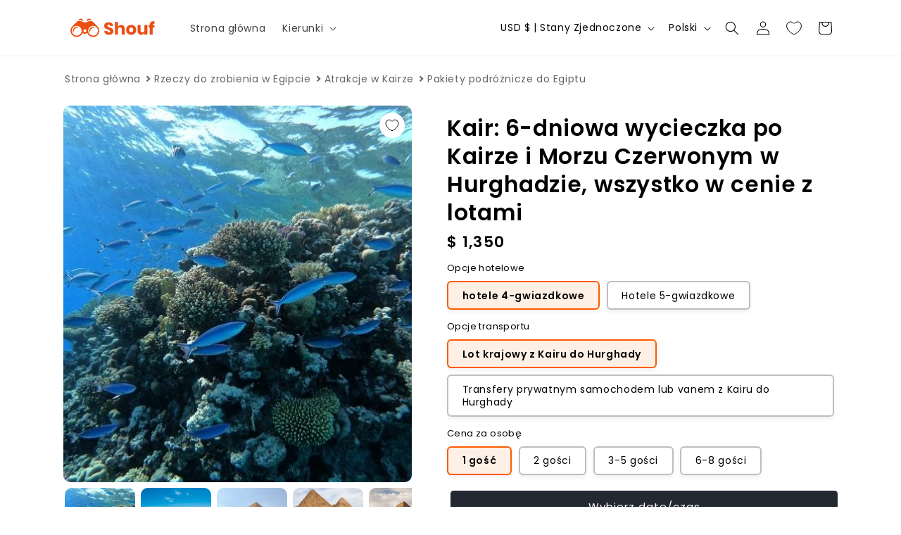

--- FILE ---
content_type: text/css
request_url: https://www.shouf.io/cdn/shop/t/23/assets/itinerary-lightbox.css?v=141841615882517262351756212181
body_size: -310
content:
.itinerary-images-grid{display:grid;grid-template-columns:repeat(2,minmax(0,1fr));gap:14px;margin-top:6px;max-width:780px}
@media (max-width:640px){.itinerary-images-grid{grid-template-columns:1fr}}
.itinerary-lightbox-backdrop{position:fixed;inset:0;background:rgba(0,0,0,.82);display:none;align-items:center;justify-content:center;z-index:9999}
.itinerary-lightbox-backdrop.is-open{display:flex}
.itinerary-lightbox{width:min(92vw,900px);max-height:90vh;background:#111;border-radius:12px;position:relative;padding:16px 16px 52px}
.itinerary-lightbox img{width:100%;height:auto;display:block;border-radius:8px;object-fit:contain;max-height:72vh;background:#000}
.itinerary-lightbox header{color:#fff;font-weight:600;text-align:center;margin-bottom:10px}
.itinerary-lightbox .counter{color:#d1d5db;font-size:12px;position:absolute;right:16px;bottom:12px}
.itinerary-lightbox .close,.itinerary-lightbox .arrow{position:absolute;top:50%;transform:translateY(-50%);background:rgba(0,0,0,.5);color:#fff;border:0;width:40px;height:40px;border-radius:999px;display:flex;align-items:center;justify-content:center;cursor:pointer}
.itinerary-lightbox .close{top:10px;right:10px;transform:none;width:36px;height:36px}
.itinerary-lightbox .arrow.prev{left:-54px}
.itinerary-lightbox .arrow.next{right:-54px}
@media (max-width:960px){.itinerary-lightbox .arrow.prev{left:6px}.itinerary-lightbox .arrow.next{right:6px}}

--- FILE ---
content_type: text/css
request_url: https://cdn.appmate.io/themecode/e3ab1a/main/custom.css?generation=1766044444160482
body_size: 268
content:
wishlist-link .wk-button{--icon-size: 20px;--icon-stroke-width: 1px;--icon-stroke: black;padding:0 12px 0 0}wishlist-link .wk-counter{--size: 17px}@media (min-width: 767px){wishlist-link .wk-button{display:none}}wishlist-button-product .wk-floating{background:#fff;border-radius:100px;margin-top:10px;margin-left:-10px}wishlist-button-product .wk-button,wishlist-button-product .wk-button:hover{padding:0;margin:0;width:36px!important;min-width:36px!important;height:36px!important;min-height:36px!important;box-shadow:none;border:none;background:none}


--- FILE ---
content_type: text/javascript
request_url: https://limits.minmaxify.com/e3ab1a.myshopify.com?v=139b&r=20260113145905
body_size: 7013
content:
!function(t){if(!t.minMaxify&&-1==location.href.indexOf("checkout.shopify")){var e=t.minMaxifyContext||{},n=t.minMaxify={shop:"e3ab1a.myshopify.com",cart:null,cartLoadTryCount:0,customer:e.customer,feedback:function(t){if(!(i.search(/\/(account|password|checkouts|cache|blogs|pages|\d+\/)/)>=0)){var e=new XMLHttpRequest;e.open("POST","https://app.minmaxify.com/report"),e.send(location.protocol+"//"+n.shop+i+"\n"+t)}},guarded:function(t,e){return function(){try{var i=e&&e.apply(this,arguments),a=t.apply(this,arguments);return e?a||i:a}catch(t){console.error(t);var r=t.toString();-1==r.indexOf("Maximum call stack")&&n.feedback("ex\n"+(t.stack||"")+"\n"+r)}}}},i=t.location.pathname;n.guarded((function(){var e,a,r,c,u,s=t.jQuery,d=t.document,l={btnCheckout:"[name=checkout],[href='/checkout'],[type=submit][value=Checkout],[onclick='window.location\\=\\'\\/checkout\\''],form[action='/checkout'] [type=submit],.checkout_button,form[action='/cart'] [type=submit].button-cart-custom,.btn-checkout,.checkout-btn,.button-checkout,.rebuy-cart__checkout-button,.gokwik-checkout,.tdf_btn_ck",lblCheckout:"[name=checkout]",btnCartQtyAdjust:".cart-item-decrease,.cart-item-increase,.js--qty-adjuster,.js-qty__adjust,.minmaxify-quantity-button,.numberUpDown > *,.cart-item button.adjust,.cart-wrapper .quantity-selector__button,.cart .product-qty > .items,.cart__row [type=button],.cart-item-quantity button.adjust,.cart_items .js-change-quantity,.ajaxcart__qty-adjust,.cart-table-quantity button",divCheckout:".additional-checkout-buttons,.dynamic-checkout__content,.cart__additional_checkout,.additional_checkout_buttons,.paypal-button-context-iframe,.additional-checkout-button--apple-pay,.additional-checkout-button--google-pay",divDynaCheckout:"div.shopify-payment-button,.shopify-payment-button > div,#gokwik-buy-now",fldMin:"",fldQty:"input[name=quantity],[data-quantity-select]",fldCartQty:"input[name^='updates['],.cart__qty-input,[data-cart-item-quantity]",btnCartDrawer:"a[href='/cart'],.js-drawer-open-right",btnUpdate:"[type=submit][name=update],.cart .btn-update",btnQuickView:"button[data-quickshop-full], button[data-quickshop-slim],.quick_shop,.quick-add__submit,.quick-view-btn,.quick-product__btn,a.product-link,.open-quick-view,.product-listing__quickview-trigger,button[data-quickshop-button]",btnQuickViewDetail:'.modal-content .product-title a,#sca-qv-detail,.fancybox-inner .view_product_info,product-info,.product-item-caption-desc a.list-icon,.product-detail .title > a,.view-details-btn,.product__section-details > .view-full,.product-section.is-modal,.product-content--media-position-,.js-quick-shop[style="display: inline-block;"] .product_name a'},p=0,m={name:""},f=2e4,y={NOT_VALID_MSG:"Order not valid",CART_UPDATE_MSG:"Cart needs to be updated",CART_AUTO_UPDATE:"Quantities have been changed, press OK to validate the cart.",CART_UPDATE_MSG2:'Cart contents have changed, you must click "Update cart" before proceeding.',VERIFYING_MSG:"Verifying",VERIFYING_EXPANDED:"Please wait while we verify your cart.",PREVENT_CART_UPD_MSG:"\n\n"},h="/";function v(){return(new Date).getTime()}var g=Object.assign||function(t,e){return Object.keys(o).forEach((function(n){t[n]=e[n]})),t};function b(t,e){try{setTimeout(t,e||0)}catch(n){e||t()}}function x(t){return t?"string"==typeof t?d.querySelectorAll(t):t.nodeType?[t]:t:[]}function k(t,e){var n,i=x(t);if(i&&e)for(n=0;n<i.length;++n)e(i[n]);return i}function _(t,e){var n=t&&d.querySelector(t);if(n)return e?"string"==typeof e?n[e]:e(n):n}function w(t,e){if(s)return s(t).trigger(e);k(t,(function(t){t[e]()}))}function C(t,e,n){try{if(s)return s(t).on(e,n)}catch(t){}k(t,(function(t){t.addEventListener(e,n)}))}function M(t,e){try{var n=d.createElement("template");n.innerHTML=t;var i=n.content.childNodes;if(i){if(!e)return i[0];for(;i.length;)e.appendChild(i[0]);return 1}}catch(t){console.error(t)}}function q(t){var e=t.target;try{return(e.closest||e.matches).bind(e)}catch(t){}}function T(){}n.showMessage=function(t){if(D())return(n.closePopup||T)(),!0;var e=j.messages||j.getMessages();if(++p,t&&(n.prevented=v()),!n.showPopup||!n.showPopup(e[0],e.slice(1))){for(var i="",a=0;a<e.length;++a)i+=e[a]+"\n";alert(i),r&&w(l.btnUpdate,"click")}return t&&(t.stopImmediatePropagation&&t.stopImmediatePropagation(),t.stopPropagation&&t.stopPropagation(),t.preventDefault&&t.preventDefault()),!1};var E="top: 0; left: 0; width: 100%; height: 100%; position: fixed;",L=".minmaxify-p-bg {"+E+" z-index: 2147483641; overflow: hidden; background: #0B0B0BCC; opacity: 0.2;} .minmaxify-p-bg.minmaxify-a {transition: opacity 0.15s ease-out; opacity: 1; display: block;} .minmaxify-p-wrap {"+E+' display: table; z-index: 2147483642; outline: none !important; pointer-events: none;} .minmaxify-p-wrap > div {display: table-cell; vertical-align: middle;} .minmaxify-dlg {padding:0px; margin:auto; border: 0px;} .minmaxify-dlg::backdrop {background:#0B0B0BBB;} .minmaxify-p {opacity: .5; color: black; background-color: white; padding: 18px; max-width: 500px; margin: 18px auto; width: calc(100% - 36px); pointer-events: auto; border: solid white 1px; overflow: auto; max-height: 95vh;} dialog > .minmaxify-p {margin:auto; width:100%;} .minmaxify-p.minmaxify-a {opacity: 1; transition: all 0.25s ease-in; border-width: 0px;} .minmaxify-ok {display: inline-block; padding: 8px 20px; margin: 0; line-height: 1.42; text-decoration: none; text-align: center; vertical-align: middle; white-space: nowrap; border: 1px solid transparent; border-radius: 2px; font-family: "Montserrat","Helvetica Neue",sans-serif; font-weight: 400;font-size: 14px;text-transform: uppercase;transition:background-color 0.2s ease-out;background-color: #528ec1; color: white; min-width: unset;} .minmaxify-ok:after {content: "OK";} .minmaxify-close {font-style: normal; font-size: 28px; font-family: monospace; overflow: visible; background: transparent; border: 0; appearance: none; display: block; outline: none; padding: 0px; box-shadow: none; margin: -10px -5px 0 0; opacity: .65;} .minmaxify-p button {user-select: none; cursor: pointer; float:right; width: unset;} .minmaxify-close:hover, .minmaxify-close:focus {opacity: 1;} .minmaxify-p ul {padding-left: 2rem; margin-bottom: 2rem;}';function S(t){if(y.locales){var e=(y.locales[n.locale]||{})[t];if(void 0!==e)return e}return y[t]}var O,P={messages:[S("VERIFYING_EXPANDED")],equalTo:function(t){return this===t}},j=P;function A(t){return e?e.getItemLimits(n,t):{}}function I(){return e}function D(){return j.isOk&&!r&&I()||"force"==j.isOk||a}function U(){location.pathname!=i&&(i=location.pathname);try{if(I()&&!a){!function(){var t=n.cart&&n.cart.items;if(!t)return;k(l.fldCartQty,(function(e){for(var n=0;n<t.length;++n){var i=t[n],a=e.dataset;if(i.key==a.lineId||e.id&&-1!=e.id.search(new RegExp("updates(_large)?_"+i.id,"i"))||(a.cartLine||a.index)==n+1){var r=A(i);r.min>1&&!r.combine&&(e.min=r.min),r.max&&(e.max=r.max),r.multiple&&!r.combine&&(e.step=r.multiple);break}}}))}();var e=V();if(e){var r=_(l.fldQty);N(A(e),r)}}}catch(t){console.error(t)}return H(l.btnQuickView,"click",b.bind(t,n.updateQuickViewLimits,0)),t.sca_default_callback_function=n.updateQuickViewLimits,Q(),G(),!0}function N(e,n){function i(t,e){if(arguments.length<2)return n.getAttribute(t);null==e?n.removeAttribute(t):n.setAttribute(t,e)}var a=e.max||void 0,r=e.multiple,o=e.min;if((t.minmaxifyDisplayProductLimit||T)(e),n){var c=i("mm-max"),u=i("mm-step"),s=i("mm-min"),d=parseInt(n.max),l=parseInt(n.step),p=parseInt(n.min);stockMax=parseInt(i("mm-stock-max")),val=parseInt(n.value),(o!=s||o>p)&&((s?val==s||val==p:!val||val<o)&&(n.value=o),!e.combine&&o>1?i("min",o):s&&i("min",1),i("mm-min",o)),isNaN(stockMax)&&!c&&(stockMax=parseInt(i("data-max-quantity")||i("max")),i("mm-stock-max",stockMax)),!isNaN(stockMax)&&a&&a>stockMax&&(a=stockMax),(a!=c||isNaN(d)||d>a)&&(a?i("max",a):c&&i("max",null),i("mm-max",a)),(r!=u||r>1&&l!=r)&&(e.combine?u&&i("step",null):i("step",r),i("mm-step",r))}}function V(e){var n,a,r;if(e){var o=_(l.btnQuickViewDetail);if(o){var c=o.dataset;a=c.productUrl||c.url||o.href,r=c.productId||c.product,n=c.productHandle}}if(!n){if(!a)try{a=decodeURIComponent(i||location.href||"")}catch(t){a=""}if(!((a=a.split("/")).length>2&&"products"==a[a.length-2]))return;n=a[a.length-1]}var u=(t.ShopifyAnalytics||{}).meta||{},s={handle:n,sku:""},d=u.product,p=u.selectedVariantId;if(!d){var m=_("#ProductJson-product-template, .product-form > script, .product__quickview-wrapper > script.product-json, variant-selection");if(m)try{d=m._product||JSON.parse(m.dataset.product||m.textContent)}catch(t){}}if(d)!p&&e&&(p=_("variant-selection","variant"));else if(u.products&&e){var f,y=_("variant-radios"),h=u.products.mm_byVariantId,v=u.products.mm_byId,b=u.products;if(y&&!(f=y.currentVariant))try{f=JSON.parse(y.querySelector('script[type="application/json"]').textContent)[0]}catch(t){}if(f||r){if(!h){h=u.products.mm_byVariantId={},v=u.products.mm_byId={};for(var x=0;x<b.length;++x){var k=b[x],w=k.variants;v[k.id]=k;for(var C=0;C<w.length;++C)h[w[C].id]=k}}f?(p=f.id,d=g({variants:[f]},h[p])):d=v[r]}}if(d){s.product_description=d.description,s.product_type=d.type,s.vendor=d.vendor,s.price=d.price,s.product_title=d.title,s.product_id=d.id;var M=d.variants||[],q=M.length;if(p||1==q)for(x=0;x<q;++x){var T=M[x];if(1==q||T.id==p){s.variant_title=T.public_title,s.sku=T.sku,s.grams=T.weight,s.price=T.price||d.price,s.variant_id=T.id,s.name=T.name,s.product_title||(s.product_title=T.name);break}}}return s}function Q(t,e,n){k(l.lblCheckout,(function(i){var a=null===t?i.minMaxifySavedLabel:t;i.minMaxifySavedLabel||(i.minMaxifySavedLabel=i.value||(i.innerText||i.textContent||"").trim()),void 0!==a&&(i.value=a,i.textContent&&!i.childElementCount&&(i.textContent=a));var r=i.classList;r&&e&&r.add(e),r&&n&&r.remove(n)}))}function R(t){"start"==t?(Q(S("VERIFYING_MSG"),"btn--loading"),c||(c=v(),f&&b((function(){c&&v()-c>=f&&(j={isOk:"force"},R("stop"))}),f))):"stop"==t?(Q(j.isOk?null:S("NOT_VALID_MSG"),0,"btn--loading"),c=0,(n.popupShown||T)()&&b(n.showMessage)):"changed"==t&&Q(S("CART_UPDATE_MSG")),G()}function G(){k(l.divCheckout,(function(t){var e=t.style;D()?t.mm_hidden&&(e.display=t.mm_hidden,t.mm_hidden=!1):"none"!=e.display&&(t.mm_hidden=e.display||"block",e.display="none")})),(t.minmaxifyDisplayCartLimits||T)(!a&&j,r)}function B(t){var e=q(t);if(e){if(e(l.btnCheckout))return n.showMessage(t);e(l.btnCartQtyAdjust)&&n.onChange(t)}}function H(t,e,i,a){return k(t,(function(t){if(!t["mmBound_"+e]){t["mmBound_"+e]=!0;var r=t["on"+e];r&&a?t["on"+e]=n.guarded((function(t){!1!==i()?r.apply(this,arguments):t.preventDefault()})):C(t,e,n.guarded(i))}}))}function J(i){null==n.cart&&(n.cart=(t.Shopify||{}).cart||null);var a=n.cart&&n.cart.item_count&&(i||!p&&F());(U()||a||i)&&(I()&&n.cart?(j=e.validateCart(n),R("stop"),a&&(O&&!j.isOk&&!j.equalTo(O)&&d.body?n.showMessage():!p&&F()&&b(n.showMessage,100)),O=j):(j=P,R("start"),n.cart||Y()))}function F(){let t=i.length-5;return t<4&&i.indexOf("/cart")==t}function X(t,e,i,a){if(e&&"function"==typeof e.search&&4==t.readyState&&"blob"!=t.responseType){var o,c;try{if(200!=t.status)"POST"==i&&-1!=e.search(/\/cart(\/update|\/change|\/clear|\.js)/)&&(422==t.status?Y():r&&(r=!1,J()));else{if("GET"==i&&-1!=e.search(/\/cart($|\.js|\.json|\?view=)/)&&-1==e.search(/\d\d\d/))return;var u=(o=t.response||t.responseText||"").indexOf&&o.indexOf("{")||0;-1!=e.search(/\/cart(\/update|\/change|\/clear|\.js)/)||"/cart"==e&&0==u?(-1!=e.indexOf("callback=")&&o.substring&&(o=o.substring(u,o.length-1)),c=n.handleCartUpdate(o,-1!=e.indexOf("cart.js")?"get":"update",a)):-1!=e.indexOf("/cart/add")?c=n.handleCartUpdate(o,"add",a):"GET"!=i||F()&&"/cart"!=e||(J(),c=1)}}catch(t){if(!o||0==t.toString().indexOf("SyntaxError"))return;console.error(t),n.feedback("ex\n"+(t.stack||"")+"\n"+t.toString()+"\n"+e)}c&&z()}}function z(){for(var t=500;t<=2e3;t+=500)b(U,t)}function Y(){var t=new XMLHttpRequest,e=h+"cart.js?_="+v();t.open("GET",e),t.mmUrl=null,t.onreadystatechange=function(){X(t,e)},t.send(),b((function(){null==n.cart&&n.cartLoadTryCount++<60&&Y()}),5e3+500*n.cartLoadTryCount)}n.getLimitsFor=A,n.checkLimits=D,n.onChange=n.guarded((function(){R("changed"),r=!0,j=F()&&_(l.btnUpdate)?{messages:[S("CART_AUTO_UPDATE")]}:{messages:[S("CART_UPDATE_MSG2")]},G()})),n.updateQuickViewLimits=function(t){if(I()){var e=V(!0);e?b((function(){var t=A(e),n=function(){var t=s&&s("input[name=quantity]:visible")||[];return t.length?t[0]:_(l.fldQty)}();n&&N(t,n)}),300):t||b((function(){n.updateQuickViewLimits(1)}),500)}},t.getLimits=J,t.mmIsEnabled=D,n.handleCartUpdate=function(t,e,i){"string"==typeof t&&(t=JSON.parse(t));var a="get"==e&&JSON.stringify(t);if("get"!=e||u!=a){if("update"==e)n.cart=t;else if("add"!=e){if(i&&!t.item_count&&n.cart)return;n.cart=t}else{var o=t.items||[t];t=n.cart;for(var c=0;c<o.length;++c){var s=o[c];t&&t.items||(t=n.cart={total_price:0,total_weight:0,items:[],item_count:0}),t.total_price+=s.line_price,t.total_weight+=s.grams*s.quantity,t.item_count+=s.quantity;for(var d=0;d<t.items.length;++d){var l=t.items[d];if(l.id==s.id){t.total_price-=l.line_price,t.total_weight-=l.grams*l.quantity,t.item_count-=l.quantity,t.items[d]=s,s=0;break}}s&&t.items.unshift(s)}t.items=t.items.filter((function(t){return t.quantity>0})),a=JSON.stringify(t)}return u=a,r=!1,J(!0),1}if(!j.isOk)return U(),1};var K,$=t.XMLHttpRequest.prototype,W=$.open,Z=$.send;function tt(){s||(s=t.jQuery);var e=t.Shopify||{},i=e.shop||location.host;if(m=e.theme||m,a=!1,i==n.shop){var o;n.locale=e.locale,U(),H(l.btnCartDrawer,"click",z),n.showPopup||M('<style type="text/css" minmaxify>'+L+"</style>",d.head)&&(n.showPopup=function(t,e){for(var i='<button title="Close (Esc)" type="button" class="minmaxify-close" aria-label="Close">&times;</button>'+t.replace(new RegExp("\n","g"),"<br/>")+"<ul>",a=0;a<e.length;++a){var r=e[a];r&&(i+="<li>"+r+"</li>")}i+='</ul><div><button class="minmaxify-ok"></button><div style="display:table;clear:both;"></div></div>';var c=_("div.minmaxify-p");if(c)c.innerHTML=i,o&&!o.open&&o.showModal();else{var u=d.body;(o=d.createElement("dialog")).showModal?(o.className="minmaxify-dlg",o.innerHTML="<div class='minmaxify-p minmaxify-a'>"+i+"</div>",u.appendChild(o),o.showModal(),C(o,"click",(function(t){var e=q(t);e&&!e(".minmaxify-p")&&n.closePopup()}))):(o=0,u.insertBefore(M("<div class='minmaxify-p-bg'></div>"),u.firstChild),u.insertBefore(M("<div class='minmaxify-p-wrap'><div><div role='dialog' aria-modal='true' aria-live='assertive' tabindex='1' class='minmaxify-p'>"+i+"</div></div></div>"),u.firstChild),b(k.bind(n,".minmaxify-p-bg, .minmaxify-p",(function(t){t.classList.add("minmaxify-a")}))))}return C(".minmaxify-ok","click",(function(){n.closePopup(1)})),C(".minmaxify-close, .minmaxify-p-bg","click",(function(){n.closePopup()})),1},n.closePopup=function(t){o?o.close():k(".minmaxify-p-wrap, .minmaxify-p-bg",(function(t){t.parentNode.removeChild(t)})),r&&t&&w(l.btnUpdate,"click")},n.popupShown=function(){return o?o.open:x("div.minmaxify-p").length},d.addEventListener("keyup",(function(t){27===t.keyCode&&n.closePopup()}))),et();var c=document.getElementsByTagName("script");for(let t=0;t<c.length;++t){var u=c[t];u.src&&-1!=u.src.indexOf("trekkie.storefront")&&!u.minMaxify&&(u.minMaxify=1,u.addEventListener("load",et))}}else a=!0}function et(){var e=t.trekkie||(t.ShopifyAnalytics||{}).lib||{},i=e.track;i&&!i.minMaxify&&(e.track=function(t){return"Viewed Product Variant"==t&&b(U),i.apply(this,arguments)},e.track.minMaxify=1,e.ready&&(e.ready=n.guarded(J,e.ready)));var a=t.subscribe;"function"!=typeof a||a.mm_quTracked||(a.mm_quTracked=1,onQtyUpdate=n.guarded((function(){U(),b(n.updateQuickViewLimits)})),a("variant-change",onQtyUpdate),a("quantity-update",onQtyUpdate))}n.initCartValidator=n.guarded((function(t){e||(e=t,a||J(!0))})),$.open=function(t,e,n,i,a){return this.mmMethod=t,this.mmUrl=e,W.apply(this,arguments)},$.send=function(t){var e=this;return e.addEventListener?e.addEventListener("readystatechange",(function(t){X(e,e.mmUrl,e.mmMethod)})):e.onreadystatechange=n.guarded((function(){X(e,e.mmUrl)}),e.onreadystatechange),Z.apply(e,arguments)},(K=t.fetch)&&!K.minMaxify&&(t.fetch=function(t,e){var i,a=(e||t||{}).method||"GET";return i=K.apply(this,arguments),-1!=(t=((t||{}).url||t||"").toString()).search(/\/cart(\/|\.js)/)&&(i=i.then((function(e){try{var i=n.guarded((function(n){e.readyState=4,e.responseText=n,X(e,t,a,!0)}));e.ok?e.clone().text().then(i):i()}catch(t){}return e}))),i},t.fetch.minMaxify=1),["mousedown","touchstart","touchend","click"].forEach((function(e){t.addEventListener(e,n.guarded(B),{capture:!0,passive:!1})})),t.addEventListener("keydown",(function(t){var e=t.key,i=q(t);i&&i(l.fldCartQty)&&(e>=0&&e<=9||-1!=["Delete","Backspace"].indexOf(e))&&n.onChange(t)})),t.addEventListener("change",n.guarded((function(t){var e=q(t);e&&e(l.fldCartQty)&&n.onChange(t)})));var nt=d.createElement("script");nt&&(nt.src="https://limits.minmaxify.com/fetch-js/e3ab1a.myshopify.com?t=20260113145837&callback=minMaxify.initCartValidator",d.head.appendChild(nt),d.addEventListener("DOMContentLoaded",n.guarded((function(){tt(),a||(F()&&b(J),(t.booster||t.BoosterApps)&&s&&s.fn.ajaxSuccess&&s(d).ajaxSuccess((function(t,e,n){n&&X(e,n.url,n.type)})))}))),tt())}))()}}(window);

--- FILE ---
content_type: application/javascript
request_url: https://cdn.appmate.io/themecode/e3ab1a/main/product-page-buttons.js?generation=1766044068662946
body_size: -37
content:
export function inject({theme:t}){t.watch({selector:".product__media-wrapper",pageType:["product"]},o=>{const e=t.createComponent("wishlist-button-product",{dataset:{productHandle:t.getProductHandle(document.location.href),variantId:t.getVariantId(document.location.href)},props:{showIcon:!0,showText:!1,fullWidth:!0,alignContent:"center",alignSelf:"center",floating:{reference:o,position:{placement:"top-end",inset:!0}}}}),n=r=>{r.stopPropagation()};e.addEventListener("pointerdown",n,!0),e.addEventListener("touchstart",n,!0),e.addEventListener("mousedown",n,!0),o.insertAfter(e)})}


--- FILE ---
content_type: image/svg+xml
request_url: https://www.shouf.io/cdn/shop/files/clock_2210de90-59dc-40a5-a0ec-443bdfe7d65b.svg?v=16021069917010355157
body_size: -697
content:
<svg viewBox="0 0 32 32" xmlns="http://www.w3.org/2000/svg"><defs><style>.cls-1{fill:none;stroke:#000;stroke-miterlimit:10;stroke-width:2px;}</style></defs><g id="clock"><circle r="15" cy="16" cx="16" class="cls-1"></circle><circle r="12" cy="16" cx="16" class="cls-1"></circle><polyline points="16 8 16 16 22 16" class="cls-1"></polyline></g></svg>